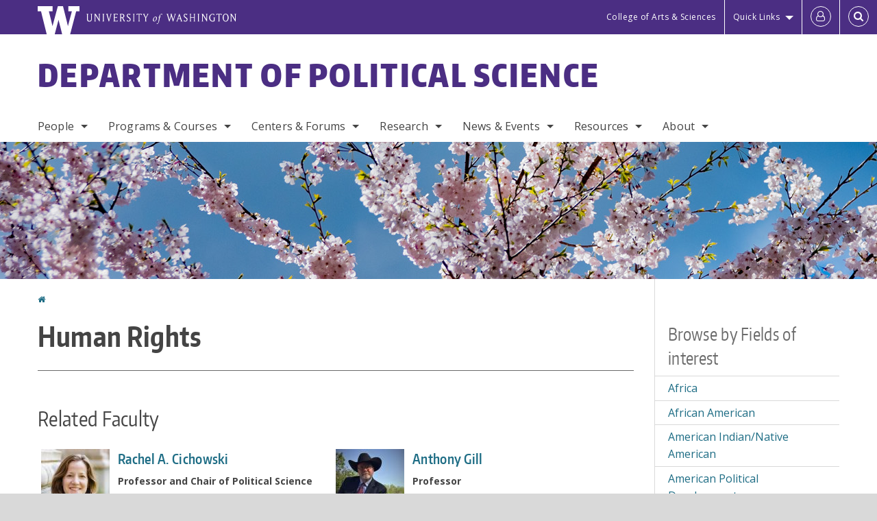

--- FILE ---
content_type: text/html; charset=UTF-8
request_url: https://www.polisci.washington.edu/fields/human-rights
body_size: 70866
content:
<!DOCTYPE html>
<html lang="en" dir="ltr">
  <head>
    <meta charset="utf-8" />
<script async src="https://www.googletagmanager.com/gtag/js?id=UA-25223004-20"></script>
<script>window.dataLayer = window.dataLayer || [];function gtag(){dataLayer.push(arguments)};gtag("js", new Date());gtag("set", "developer_id.dMDhkMT", true);gtag("config", "UA-25223004-20", {"groups":"default","anonymize_ip":true,"page_placeholder":"PLACEHOLDER_page_path","allow_ad_personalization_signals":false});gtag("config", "G-QEJR32NEV3", {"groups":"default","page_placeholder":"PLACEHOLDER_page_location","allow_ad_personalization_signals":false});gtag("config", "G-SHNBKYT066", {"groups":"default","page_placeholder":"PLACEHOLDER_page_location","allow_ad_personalization_signals":false});</script>
<link rel="canonical" href="https://www.polisci.washington.edu/fields/human-rights" />
<meta name="Generator" content="Drupal 10 (https://www.drupal.org)" />
<meta name="MobileOptimized" content="width" />
<meta name="HandheldFriendly" content="true" />
<meta name="viewport" content="width=device-width, initial-scale=1.0" />
<meta content="ie=edge, chrome=1" http-equiv="x-ua-compatible" />
<meta http-equiv="ImageToolbar" content="false" />
<link rel="icon" href="/themes/custom/uwflorin_foundation/favicon.ico" type="image/vnd.microsoft.icon" />
<script>window.a2a_config=window.a2a_config||{};a2a_config.callbacks=[];a2a_config.overlays=[];a2a_config.templates={};a2a_config.no_3p = 1;</script>

    <title>Human Rights | Department of Political Science | University of Washington</title>
    <link rel="stylesheet" media="all" href="/sites/polisci/files/css/css_kIko2Rrpu0OdJ9dYiq6--E3SvRildr531ZhmIIxpycQ.css?delta=0&amp;language=en&amp;theme=uwflorin_foundation&amp;include=eJw1jEsOwzAIBS-EzJEqHHBqFUNl43xu36hKNqOZxXvEHE52It2SSncLWEjFmDo-kuItTWBx9Z79QJZCUwPkCK32Qe7zS5ruhHGOkIaZhsDcyzWq9io-r6uobriqZ1LYquwD_0zNear8ACIlONQ" />
<link rel="stylesheet" media="all" href="/sites/polisci/files/css/css_OkoBididIolJkSGDv-2W37nUqV8fViBJkJ3FmXknQMU.css?delta=1&amp;language=en&amp;theme=uwflorin_foundation&amp;include=eJw1jEsOwzAIBS-EzJEqHHBqFUNl43xu36hKNqOZxXvEHE52It2SSncLWEjFmDo-kuItTWBx9Z79QJZCUwPkCK32Qe7zS5ruhHGOkIaZhsDcyzWq9io-r6uobriqZ1LYquwD_0zNear8ACIlONQ" />
<link rel="stylesheet" media="print" href="/sites/polisci/files/css/css_Xe7_gdK82JP8OsHihvnz_2Ja8AqB97Uqe7Cnc8Mx3rg.css?delta=2&amp;language=en&amp;theme=uwflorin_foundation&amp;include=eJw1jEsOwzAIBS-EzJEqHHBqFUNl43xu36hKNqOZxXvEHE52It2SSncLWEjFmDo-kuItTWBx9Z79QJZCUwPkCK32Qe7zS5ruhHGOkIaZhsDcyzWq9io-r6uobriqZ1LYquwD_0zNear8ACIlONQ" />
<link rel="stylesheet" media="all" href="/sites/polisci/files/css/css_MYlC5EVx90DUdZ7Tmy3kReHL5WrU50PCjfTXkA-2QqQ.css?delta=3&amp;language=en&amp;theme=uwflorin_foundation&amp;include=eJw1jEsOwzAIBS-EzJEqHHBqFUNl43xu36hKNqOZxXvEHE52It2SSncLWEjFmDo-kuItTWBx9Z79QJZCUwPkCK32Qe7zS5ruhHGOkIaZhsDcyzWq9io-r6uobriqZ1LYquwD_0zNear8ACIlONQ" />

    <script src="/core/assets/vendor/modernizr/modernizr.min.js?v=3.11.7"></script>

    <script type="application/ld+json">
      {
        "@context" : "https://schema.org",
        "@type" : "WebSite",
        "name" : "Department of Political Science",
        "url" : "https://www.polisci.washington.edu/"
      }
    </script>
  </head>
  <body class="lang-en section-fields header-size-large header-align-left heading-font-encodesans body-font-opensans color-blue accent-lightgold polisci hide-text-formats front-no-max-width path-taxonomy">
  <a href="#main-content" class="visually-hidden focusable skip-link">
    Skip to main content
  </a>
  
    <div class="dialog-off-canvas-main-canvas" data-off-canvas-main-canvas>
    
<div class="off-canvas-wrap" data-offcanvas>
  <div class="inner-wrap page ">
    <aside class="left-off-canvas-menu" role="complementary">
      
    </aside>

    <aside class="right-off-canvas-menu" role="complementary">
      
    </aside>

      
      <header class="l-header" role="banner" aria-label="Site header">

        <section id="uw-bar" role="complementary" aria-label="University of Washington links">
          <div class="row">
            <div class="column">
              <a href="https://www.washington.edu" class="uw-link">
              <div class="w-logo"><svg id="W_Logo" data-name="W Logo" xmlns="http://www.w3.org/2000/svg" viewBox="0 0 120.29 80.88" aria-labelledby="W_Title" role="img"><title id="W_Title">Washington</title><path d="M88.27,0V14.58H98.52L87.08,57.19,72.87,0H58.06L42.68,57.19,32.15,14.58H42.82V0H0V14.58H9.49s16.36,65.51,16.57,66.3H49L60,39.17c6.83,27.31,6.49,25.58,10.43,41.72h23c0.2-.78,17.43-66.3,17.43-66.3h9.41V0h-32Z" fill="#fff"/></svg></div>
              <div class="university-wordmark show-for-medium-up"><svg id="UW" data-name="University of Washington" xmlns="http://www.w3.org/2000/svg" viewBox="0 0 207.59 13.98" aria-labelledby="UW_Title" role="img"><title id="UW_Title">University of Washington</title><path d="M202.28,10.91V3.2l5.35,8.6h0.53V2.4L209,1.51h-2.69l0.89,0.89V8.94l-4.64-7.43h-2.13l0.87,0.89v8.52l-0.87.89h2.69Zm-8,.33c-2.06,0-2.77-2.46-2.77-4.59s0.72-4.59,2.77-4.59,2.79,2.46,2.79,4.59-0.72,4.59-2.79,4.59M190.2,6.66c0,2.62,1.48,5.37,4.12,5.37s4.13-2.76,4.13-5.37S197,1.28,194.32,1.28,190.2,4,190.2,6.66M185.55,11V2.28h2l1.1,1.1V1.51h-7.24V3.38l1.12-1.1h1.94V11l-0.8.82h2.76Zm-7.62-3.86v3.31a2.22,2.22,0,0,1-1.69.73c-2.28,0-3.44-2.3-3.44-4.52s1.45-4.52,3.44-4.52a1.57,1.57,0,0,1,1.26.49l1.13,1.12V2a4.6,4.6,0,0,0-2.39-.59,5,5,0,0,0-4.78,5.29c0,2.72,2,5.29,4.78,5.29a4.49,4.49,0,0,0,2.83-.75V7.13l0.8-.82h-2.76Zm-15.26,3.79V3.2l5.42,8.61h0.46V2.4l0.89-.89h-2.69l0.89,0.89V8.94L163,1.51h-2.13l0.87,0.89v8.52l-0.87.89h2.69Zm-7.38-9.4,0.82,0.82V11l-0.82.82h2.77L157.23,11V2.33l0.82-.82h-2.77Zm-9.14,5.13h4.33V11l-0.82.82h2.78L151.6,11V2.33l0.82-.82h-2.78l0.82,0.82V5.87h-4.33V2.33L147,1.51H144.2L145,2.33V11l-0.8.82H147L146.14,11V6.64Zm-4.64,2.3a2.28,2.28,0,0,0-1-2l-2.09-1.52a2.43,2.43,0,0,1-1.14-1.76,1.45,1.45,0,0,1,1.48-1.46,5.94,5.94,0,0,1,.66.12l0.91,1,1-1.43-2-.38a1.63,1.63,0,0,0-.49-0.05A2.59,2.59,0,0,0,136.17,4a3,3,0,0,0,1.33,2.36l2.11,1.52a1.75,1.75,0,0,1,.73,1.5,1.7,1.7,0,0,1-1.71,1.82,1.73,1.73,0,0,1-.72-0.14l-1-1.15-0.89,1.61,2,0.38a3.5,3.5,0,0,0,.61.07,3,3,0,0,0,2.86-3M130,3.8l1.41,4.26h-2.88ZM127.5,11l0.75-2.18h3.4L132.37,11l-0.8.8h2.91L133.66,11l-3.21-9.46h-0.52L126.66,11l-0.84.84h2.48Zm-10.95.8,2.36-7.45,2.29,7.45h0.52l3-9.47,0.84-.82h-2.48l0.8,0.8-2.18,7.12-2.11-7.12,0.8-.8h-2.91l0.82,0.82L118.49,3l-2,6.42-2.11-7.12,0.8-.8h-2.91l0.84,0.82L116,11.8h0.52ZM101.3,5.63L100.9,6l0,0.14h1.2c-0.19,1.31-.36,2.44-0.64,4.26-0.39,2.71-.72,3.67-1,3.9a0.53,0.53,0,0,1-.36.13,2,2,0,0,1-.64-0.22,0.34,0.34,0,0,0-.41.1,0.88,0.88,0,0,0-.25.49,0.58,0.58,0,0,0,.62.43,2.44,2.44,0,0,0,1.59-1c0.49-.61,1.16-2,1.72-5.29,0.1-.61.22-1.22,0.46-2.81L104.74,6l0.32-.38h-1.71c0.43-2.68.8-3.49,1.42-3.49a1.57,1.57,0,0,1,1.12.48,0.29,0.29,0,0,0,.41,0,0.86,0.86,0,0,0,.29-0.54,0.79,0.79,0,0,0-.87-0.61,3.22,3.22,0,0,0-2.33,1.22,6.55,6.55,0,0,0-1.15,3H101.3Zm-6.52,3.8c0-2.15,1.09-3.31,1.54-3.49a1.35,1.35,0,0,1,.48-0.12c0.72,0,1.14.55,1.14,1.67,0,1.88-1,3.59-1.57,3.8a1.43,1.43,0,0,1-.45.1c-0.81,0-1.15-.87-1.15-2m2.48-4.15a3.45,3.45,0,0,0-1.57.52,4.54,4.54,0,0,0-2.09,4,1.89,1.89,0,0,0,1.83,2.15,3.73,3.73,0,0,0,2.16-1A5.2,5.2,0,0,0,99.11,7.3a1.78,1.78,0,0,0-1.86-2m-16.8-3L83.05,7v4l-0.82.82H85L84.19,11V7l2.65-4.68,0.86-.84H85.15l0.8,0.8L83.78,6.17,81.73,2.31l0.8-.8H79.61ZM75,11V2.28h2l1.1,1.1V1.51H70.84V3.38L72,2.28h1.94V11l-0.8.82h2.76ZM65.69,1.51l0.82,0.82V11l-0.82.82h2.78L67.64,11V2.33l0.82-.82H65.69Zm-3,7.43a2.28,2.28,0,0,0-1-2L59.65,5.45a2.42,2.42,0,0,1-1.13-1.76A1.45,1.45,0,0,1,60,2.23a5.89,5.89,0,0,1,.66.12l0.91,1,1-1.43-2-.38A1.61,1.61,0,0,0,60,1.46,2.59,2.59,0,0,0,57.38,4a3,3,0,0,0,1.33,2.36l2.11,1.52a1.75,1.75,0,0,1,.73,1.5,1.7,1.7,0,0,1-1.71,1.82A1.72,1.72,0,0,1,59.13,11l-1-1.15-0.89,1.61,2,0.38a3.5,3.5,0,0,0,.61.07,3,3,0,0,0,2.86-3M49.48,2.28h1.26a2,2,0,0,1,2,2.06,1.93,1.93,0,0,1-2,1.9H49.48v-4Zm0,8.71V7H51l2.49,4.8h1.71L54.43,11l-2.3-4.22a2.7,2.7,0,0,0,1.94-2.41,3.08,3.08,0,0,0-3.33-2.84H47.54l0.8,0.82V11l-0.8.82H50.3Zm-4.62.82V9.92L43.76,11H40.63V6.71H43l0.82,0.82V5.12L43,5.94H40.63V2.28h3.12l1.1,1.1V1.51H38.7l0.8,0.82V11l-0.8.82h6.16ZM31.51,1.51H28.59l0.84,0.82,2.9,9.47h0.52l3-9.47,0.84-.82H34.19L35,2.31,32.82,9.43,30.7,2.31Zm-8,0,0.82,0.82V11l-0.82.82h2.77L25.47,11V2.33l0.82-.82H23.51Zm-9.58,9.4V3.2l5.52,8.6h0.36V2.4l0.89-.89H18L18.91,2.4V8.94L14.27,1.51H12.14L13,2.4v8.52l-0.87.89h2.69ZM2.35,9a3.07,3.07,0,0,0,3.19,3A3.21,3.21,0,0,0,8.87,9V2.4l0.87-.89H7.06L7.95,2.4V9a2.11,2.11,0,0,1-2.13,2.13A2.21,2.21,0,0,1,3.55,9V2.4l0.89-.89h-3L2.35,2.4V9Z" transform="translate(-1.46 -1.28)" fill="#fff"/></svg></div>
              </a>
            </div>
          </div>
          <div class="right-buttons">
            <a href="https://artsci.washington.edu" class="artsci-link show-for-medium-up">College of Arts &amp; Sciences</a>
                                  
        <h2 class="block-title visually-hidden" id="block-quicklinks-menu">Quick links</h2>
  <button href="#" data-dropdown="quick-links-menu-links" data-options="is_hover:true" aria-controls="quick-links-menu-links" aria-expanded="false" aria-haspopup="true" class="header-dropdown-button show-for-large-up">Quick Links</button>
        
              <ul region="quick_links" class="f-dropdown show-for-large-up" role="menu" data-dropdown-content="" aria-hidden="true" id="quick-links-menu-links">
              <li>
        <a href="/support-us" title="" tabindex="-1" data-drupal-link-system-path="node/4940">Make a Gift</a>
              </li>
          <li>
        <a href="https://uw.edu/directory" title="" tabindex="-1">Directories</a>
              </li>
          <li>
        <a href="https://uw.edu/maps" title="" tabindex="-1">Maps</a>
              </li>
          <li>
        <a href="https://my.uw.edu" title="" tabindex="-1">MyUW</a>
              </li>
        </ul>
  


  
  
                                                          
        <h2 class="block-title visually-hidden" id="block-uwflorin-foundation-account-menu-menu">User account menu</h2>
      <div id="block-samlauthstatus" class="block-samlauthstatus block">
      <a href="/saml/login?destination=/fields/human-rights" title="UWNetID Login" class="samlauth-login-link" aria-label="Log in">
        <span class="fa fa-user-o fa-fw" aria-hidden="true" />
      </a>
    </div>
  
  
                                              <div class="header-button">
  <a href="#" aria-controls="search-field" aria-expanded="false" id="search-toggle">Search</a>
  <div id="search-field" role="search" aria-hidden="true">
    <section class="flexible-google-cse-search-form block-flexiblegooglecustomsearchblock block" data-drupal-selector="flexible-google-cse-search-form" id="block-flexiblegooglecustomsearchblock">

                  
        <h2  class="block-title visually-hidden"></h2>
      

      
                  <form region="search" action="/search/google/" method="get" id="flexible-google-cse-search-form" accept-charset="UTF-8">
  <div class="js-form-item form-item js-form-type-textfield form-item-key-word js-form-item-key-word">
      <label for="edit-key-word">Search</label>
        <input placeholder="" data-drupal-selector="edit-key-word" type="text" id="edit-key-word" name="key-word" value="" size="15" maxlength="128" class="form-text" />

        </div>
<input data-drupal-selector="edit-searchbutton" type="submit" id="edit-searchbutton" value="Search" class="button js-form-submit form-submit" />

</form>

        
        
    </section>
  </div>
</div>
  
                                  </div>
        </section>

        
                  <div class="l-header-region row small-collapse">
            <div class="large-12 columns">
                    <div>
        
              
  <h2 class="block-title visually-hidden" id="block-uwflorin-foundation-main-menu-menu">Main menu</h2>
  

        

  <div class="contain-to-grid">
    <nav class="top-bar" data-topbar data-options="mobile_show_parent_link:true" role="navigation" aria-label="Main menu">
      <ul class="title-area">
        <li class="name">
          <h1 id="site-name"><a href="/" title="Department of Political Science Home">Department of Political Science</a></h1>
        </li>
        <li class="toggle-topbar menu-icon">
          <a href="#"><span>Menu</span></a>
        </li>
      </ul>
      <section class="top-bar-section">
                <ul  region="header" class="menu nav-bar main-nav" id="main-menu">
                                                                        <li class="has-dropdown first">
        <a href="/people" title="" data-drupal-link-system-path="people">People</a>
                                          <ul  region="header" class="menu nav-bar main-nav dropdown" id="main-menu">
                                                                          <li class="leaf first">
        <a href="/people/faculty" title="" data-drupal-link-system-path="people/faculty">Faculty</a>
              </li>
                                                        <li class="leaf">
        <a href="/adjunct-affiliate-faculty" data-drupal-link-system-path="node/4972">Adjuncts &amp; Affiliates</a>
              </li>
                                                        <li class="leaf">
        <a href="/people/staff" title="" data-drupal-link-system-path="people/staff">Staff</a>
              </li>
                                                        <li class="leaf">
        <a href="/people/graduate-student" title="" data-drupal-link-system-path="people/graduate-student">Graduate Students</a>
              </li>
                                                        <li class="has-dropdown">
        <a href="/alumni-news" title="" data-drupal-link-system-path="node/4948">Alumni</a>
                                          <ul  region="header" class="menu nav-bar main-nav dropdown" id="main-menu">
                                                                          <li class="leaf first">
        <a href="/alumni-news" title="" data-drupal-link-system-path="node/4948">Alumni News</a>
              </li>
                                                        <li class="leaf">
        <a href="/phd-placement-record" title="" data-drupal-link-system-path="node/4997">Ph.D. Placement Record</a>
              </li>
                                                        <li class="leaf">
        <a href="/alumni-update" data-drupal-link-system-path="webform/alumni_update">Where are you?</a>
              </li>
                                                                      <li class="leaf last">
        <a href="/alumni-updates" data-drupal-link-system-path="node/5015">Alumni Updates</a>
              </li>
      </ul>
  
              </li>
                                                                      <li class="leaf last">
        <a href="/hire-uw-phd" data-drupal-link-system-path="node/4975">Hire a UW Ph.D.</a>
              </li>
      </ul>
  
              </li>
                                                        <li class="has-dropdown">
        <a href="/programs-courses" title="" data-drupal-link-system-path="node/4938">Programs &amp; Courses</a>
                                          <ul  region="header" class="menu nav-bar main-nav dropdown" id="main-menu">
                                                                          <li class="has-dropdown first">
        <a href="/undergraduate-programs" title="" data-drupal-link-system-path="node/4942">Undergraduate</a>
                                          <ul  region="header" class="menu nav-bar main-nav dropdown" id="main-menu">
                                                                          <li class="leaf first">
        <a href="/what-political-science" data-drupal-link-system-path="node/5002">What is Political Science?</a>
              </li>
                                                        <li class="leaf">
        <a href="/advising" title="" data-drupal-link-system-path="node/4946">Advising</a>
              </li>
                                                        <li class="leaf">
        <a href="/major-minor" data-drupal-link-system-path="node/5018">Major &amp; Minor</a>
              </li>
                                                        <li class="leaf">
        <a href="/honors-program-political-science" data-drupal-link-system-path="node/4974">Honors</a>
              </li>
                                                        <li class="leaf">
        <a href="/internships" title="" data-drupal-link-system-path="node/4958">Internships</a>
              </li>
                                                        <li class="leaf">
        <a href="/research-and-independent-study" data-drupal-link-system-path="node/4999">Research &amp; Independent Study</a>
              </li>
                                                        <li class="leaf">
        <a href="/transfer-students" data-drupal-link-system-path="node/4998">Transfer Students</a>
              </li>
                                                                      <li class="leaf last">
        <a href="/undergraduate-resources" title="" data-drupal-link-system-path="node/5017">Resources</a>
              </li>
      </ul>
  
              </li>
                                                        <li class="has-dropdown">
        <a href="/phd-program" data-drupal-link-system-path="node/4943">Graduate</a>
                                          <ul  region="header" class="menu nav-bar main-nav dropdown" id="main-menu">
                                                                          <li class="leaf first">
        <a href="/phd-program" title="" data-drupal-link-system-path="node/4943">Program Overview</a>
              </li>
                                                        <li class="leaf">
        <a href="/phd-placement-record" data-drupal-link-system-path="node/4997">Placement Record</a>
              </li>
                                                        <li class="leaf">
        <a href="/phd-admissions" data-drupal-link-system-path="node/4962">Admissions</a>
              </li>
                                                        <li class="leaf">
        <a href="/phd-courses" data-drupal-link-system-path="node/4963">Courses</a>
              </li>
                                                        <li class="leaf">
        <a href="/phd-funding" data-drupal-link-system-path="node/4965">Funding</a>
              </li>
                                                        <li class="leaf">
        <a href="/phd-program-requirements" data-drupal-link-system-path="node/4964">Requirements</a>
              </li>
                                                        <li class="leaf">
        <a href="/office-policies-and-procedures" data-drupal-link-system-path="node/4967">Office Policies</a>
              </li>
                                                        <li class="leaf">
        <a href="/phd-student-guide" data-drupal-link-system-path="node/4966">Student Guide</a>
              </li>
                                                        <li class="leaf">
        <a href="/phd-student-ta-resources" data-drupal-link-system-path="node/4957">Resources</a>
              </li>
                                                                      <li class="leaf last">
        <a href="/information-prospective-visiting-faculty-exchange-phd-students-and-advanced-phd-students" data-drupal-link-system-path="node/4976">Visiting Students</a>
              </li>
      </ul>
  
              </li>
                                                        <li class="has-dropdown">
        <a href="/course-information" data-drupal-link-system-path="node/5007">Courses</a>
                                          <ul  region="header" class="menu nav-bar main-nav dropdown" id="main-menu">
                                                                          <li class="leaf first">
        <a href="/courses" title="" data-drupal-link-system-path="courses">Upcoming Courses</a>
              </li>
                                                        <li class="leaf">
        <a href="/projected-undergraduate-courses" data-drupal-link-system-path="node/5008">Projected Courses</a>
              </li>
                                                        <li class="leaf">
        <a href="/international-security-and-political-economy-option-courses" data-drupal-link-system-path="node/5010">International Security and Political Economy Option Courses</a>
              </li>
                                                        <li class="leaf">
        <a href="/arts-humanities-courses" data-drupal-link-system-path="node/5011">Arts &amp; Humanities Courses</a>
              </li>
                                                                      <li class="leaf last">
        <a href="/natural-science-courses" data-drupal-link-system-path="node/5012">Natural Sciences Courses</a>
              </li>
      </ul>
  
              </li>
                                                        <li class="leaf">
        <a href="/study-abroad" data-drupal-link-system-path="node/5001">Study Abroad</a>
              </li>
                                                        <li class="leaf">
        <a href="/organizations-students" data-drupal-link-system-path="node/4970">Organizations for Students</a>
              </li>
                                                                      <li class="leaf last">
        <a href="/scholarships" data-drupal-link-system-path="node/7413">Undergraduate Scholarships</a>
              </li>
      </ul>
  
              </li>
                                                        <li class="has-dropdown">
        <a href="/centers-forums" data-drupal-link-system-path="node/4953">Centers &amp; Forums</a>
                                          <ul  region="header" class="menu nav-bar main-nav dropdown" id="main-menu">
                                                                          <li class="leaf first">
        <a href="/centers-forums" title="" data-drupal-link-system-path="node/4953">Centers &amp; Forums Overview</a>
              </li>
                                                                      <li class="leaf last">
        <a href="/related-programs-and-centers" data-drupal-link-system-path="node/4959">Related Programs &amp; Centers</a>
              </li>
      </ul>
  
              </li>
                                                        <li class="has-dropdown">
        <a href="/research" data-drupal-link-system-path="node/4952">Research</a>
                                          <ul  region="header" class="menu nav-bar main-nav dropdown" id="main-menu">
                                                                          <li class="leaf first">
        <a href="/research/publications" title="" data-drupal-link-system-path="taxonomy/term/41">Publications</a>
              </li>
                                                        <li class="leaf">
        <a href="/research/dissertations" title="" data-drupal-link-system-path="taxonomy/term/48">Dissertations</a>
              </li>
                                                        <li class="leaf">
        <a href="/research/undergraduate" aria-label="Undergraduate Research" data-drupal-link-system-path="taxonomy/term/44">Undergraduate</a>
              </li>
                                                        <li class="leaf">
        <a href="/research-seminars" data-drupal-link-system-path="node/5043">Seminars</a>
              </li>
                                                                      <li class="leaf last">
        <a href="/research/fields" data-drupal-link-system-path="research/fields">Fields of Interest</a>
              </li>
      </ul>
  
              </li>
                                                        <li class="has-dropdown">
        <a href="/news" title="" data-drupal-link-system-path="news">News &amp; Events</a>
                                          <ul  region="header" class="menu nav-bar main-nav dropdown" id="main-menu">
                                                                          <li class="leaf first">
        <a href="/news/recent" data-drupal-link-system-path="news/recent">Recent News</a>
              </li>
                                                        <li class="leaf">
        <a href="/news/advising" data-drupal-link-system-path="node/7415">Advising News</a>
              </li>
                                                        <li class="has-dropdown">
        <a href="/honors-awards" title="" data-drupal-link-system-path="node/5004">Honors &amp; Awards</a>
                                          <ul  region="header" class="menu nav-bar main-nav dropdown" id="main-menu">
                                                                          <li class="leaf first">
        <a href="/awards-recognitions" data-drupal-link-system-path="node/5005">Awards &amp; Recognitions</a>
              </li>
                                                        <li class="leaf">
        <a href="/department-awards-students" data-drupal-link-system-path="node/5006">Department Student Awards</a>
              </li>
                                                                      <li class="leaf last">
        <a href="/people/distinguished-alumni" data-drupal-link-system-path="node/7417">Distinguished Alumni Awards</a>
              </li>
      </ul>
  
              </li>
                                                        <li class="has-dropdown">
        <a href="/news/spring-2025-newsletter" data-drupal-link-system-path="node/7603">Newsletter</a>
                                          <ul  region="header" class="menu nav-bar main-nav dropdown" id="main-menu">
                                                                          <li class="leaf first">
        <a href="/news/autumn-2025-newsletter" data-drupal-link-system-path="node/7646">Current Newsletter</a>
              </li>
                                                                      <li class="leaf last">
        <a href="/newsletter-archive" data-drupal-link-system-path="node/7416">Newsletter Archive</a>
              </li>
      </ul>
  
              </li>
                                                        <li class="has-dropdown">
        <a href="/calendar" title="" data-drupal-link-system-path="calendar">Upcoming Events</a>
                                          <ul  region="header" class="menu nav-bar main-nav dropdown" id="main-menu">
                                                                          <li class="leaf first">
        <a href="/calendar" data-drupal-link-system-path="calendar">All Events</a>
              </li>
                                                        <li class="leaf">
        <a href="/calendar?trumbaEmbed=headinglevel%3D2%26template%3D%26filter1%3D_410449_%26-index%26filterfield1%3D30073" data-drupal-link-query="{&quot;trumbaEmbed&quot;:&quot;headinglevel=2\u0026template=\u0026filter1=_410449_\u0026-index\u0026filterfield1=30073&quot;}" data-drupal-link-system-path="calendar">Lectures &amp; Seminars</a>
              </li>
                                                        <li class="leaf">
        <a href="/center-environmental-politics" data-drupal-link-system-path="node/5062">Center for Environmental Politics Events</a>
              </li>
                                                        <li class="leaf">
        <a href="https://sites.uw.edu/uwpoliticaleconomy/">Political Economy Forum</a>
              </li>
                                                        <li class="leaf">
        <a href="/uw-colloquium-political-theory" data-drupal-link-system-path="node/7624">Political Theory Colloquium</a>
              </li>
                                                        <li class="leaf">
        <a href="/severyns-ravenholt-seminar-comparative-politics" data-drupal-link-system-path="node/5061">Severyns Ravenholt Seminar in Comparative Politics</a>
              </li>
                                                                      <li class="leaf last">
        <a href="/university-washington-international-security-colloquium" data-drupal-link-system-path="node/5063">UWISC: International Security Colloquium</a>
              </li>
      </ul>
  
              </li>
                                                        <li class="leaf">
        <a href="/calendar" data-drupal-link-system-path="calendar">Calendar</a>
              </li>
                                                                      <li class="leaf last">
        <a href="/political-science-convocation-2026" data-drupal-link-system-path="node/5060">Convocation</a>
              </li>
      </ul>
  
              </li>
                                                        <li class="has-dropdown">
        <a href="/resources" data-drupal-link-system-path="node/4939">Resources</a>
                                          <ul  region="header" class="menu nav-bar main-nav dropdown" id="main-menu">
                                                                          <li class="leaf first">
        <a href="/health-safety-and-support" data-drupal-link-system-path="node/5053">Health, Safety &amp; Support</a>
              </li>
                                                        <li class="leaf">
        <a href="/advising" data-drupal-link-system-path="node/4946">Advising</a>
              </li>
                                                        <li class="leaf">
        <a href="/undergraduate-resources" aria-label="Undergraduate Resources" data-drupal-link-system-path="node/5017">Undergraduate</a>
              </li>
                                                        <li class="leaf">
        <a href="/administrative-forms" data-drupal-link-system-path="node/4955">Administrative Forms</a>
              </li>
                                                        <li class="leaf">
        <a href="/political-science-conference-rooms" data-drupal-link-system-path="node/5022">Conference Rooms</a>
              </li>
                                                        <li class="leaf">
        <a href="/phd-student-ta-resources" title="" data-drupal-link-system-path="node/4957">Grad Students &amp; TAs</a>
              </li>
                                                        <li class="leaf">
        <a href="https://depts.washington.edu/psteach/" title="">Teaching</a>
              </li>
                                                        <li class="leaf">
        <a href="/technology-political-science" data-drupal-link-system-path="node/4956">Technology</a>
              </li>
                                                                      <li class="leaf last">
        <a href="/information-prospective-visiting-faculty-exchange-phd-students-and-advanced-phd-students" title="" data-drupal-link-system-path="node/4976">Visiting Scholars &amp; Students</a>
              </li>
      </ul>
  
              </li>
                                                                      <li class="has-dropdown last">
        <a href="/welcome-department-political-science" data-drupal-link-system-path="node/4937">About</a>
                                          <ul  region="header" class="menu nav-bar main-nav dropdown" id="main-menu">
                                                                          <li class="leaf first">
        <a href="/welcome-department-political-science" title="" data-drupal-link-system-path="node/4937">Welcome</a>
              </li>
                                                        <li class="leaf">
        <a href="/stay-connected" data-drupal-link-system-path="node/4941">Stay Connected</a>
              </li>
                                                        <li class="leaf">
        <a href="/support-us" data-drupal-link-system-path="node/4940">Support Us</a>
              </li>
                                                        <li class="leaf">
        <a href="/contact" data-drupal-link-system-path="node/4951">Contact Us</a>
              </li>
                                                                      <li class="leaf last">
        <a href="/faculty-meetings" data-drupal-link-system-path="node/5064">Faculty Meetings</a>
              </li>
      </ul>
  
              </li>
      </ul>
  
                  
              <ul id="secondary-menu" class="f-dropdown hide-for-large-up" role="menu" data-dropdown-content="" aria-hidden="true">
              <li>
        <a href="/support-us" title="" tabindex="-1" data-drupal-link-system-path="node/4940">Make a Gift</a>
              </li>
          <li>
        <a href="https://uw.edu/directory" title="" tabindex="-1">Directories</a>
              </li>
          <li>
        <a href="https://uw.edu/maps" title="" tabindex="-1">Maps</a>
              </li>
          <li>
        <a href="https://my.uw.edu" title="" tabindex="-1">MyUW</a>
              </li>
        </ul>
  


                      </section>
    </nav>
  </div>


  
  
      </div>
  
            </div>
          </div>
        
        <!-- Configurable background image for banner -->
                  <div class="banner-image" style="background-image: url('/sites/polisci/files/polisci_internal.jpg')"></div>
        
      </header>

      <div class="row">
                              </div>

      
      
      <main id="main" class="row l-main" role="main">
        <div class="large-9 main columns">
                    <a id="main-content"></a>
                    <section>
                                <div>
        <div data-drupal-messages-fallback class="hidden"></div>
<section id="block-uwflorin-foundation-breadcrumbs" class="block-uwflorin-foundation-breadcrumbs block">
  
  
    

  
            <nav role="navigation" aria-labelledby="system-breadcrumb">
    <h2 id="system-breadcrumb" class="visually-hidden">You are here</h2>
    <ul class="breadcrumbs">
          <li>
                  <a href="/">Home</a>
              </li>
        </ul>
  </nav>

    
    
  </section>
<section id="block-uwflorin-foundation-page-title" class="block-uwflorin-foundation-page-title block">
  
  
    

  
          
  <h1><div class="field-wrapper field field-taxonomy-term--name field-name-name field-type-string field-label-hidden">
    <div class="field-items">
          <div class="field-item">Human Rights</div>
      </div>
</div>
</h1>


    
    
  </section>
<section id="block-uwflorin-foundation-content" class="block-uwflorin-foundation-content block">
  
  
    

  
          <div>
  
    
  <div class="views-element-container"><div class="photo-directory clearfix view view-eva view-people view-id-people view-display-id-term_faculty js-view-dom-id-c3263194de3f840ec6430a36b3997d89a4af2dfaf07ebde612538ca2d113a87f">
  
    

      <header>
      <h2>Related Faculty</h2>
    </header>
  
  

  <div class="column">
  
  <ul class="medium-block-grid-2">

          <li class="contextual-region">
<div class="views-field views-field-field-profile-image"><div class="field-content"><a href="https://www.polisci.washington.edu/people/rachel-cichowski"><article>
  
      <div class="field-wrapper field field-media--field-media-image field-name-field-media-image field-type-image field-label-hidden">
    <div class="field-items">
          <div class="field-item">  <img loading="lazy" src="/sites/polisci/files/styles/portrait_small/public/photos/rachel_cichowski.jpg?h=227f4d65&amp;itok=A9MiUAQN" width="100" height="125" alt="Rachel A. Cichowski" />


</div>
      </div>
</div>

  </article>
</a></div></div>
<div class="details">
<div class="views-field views-field-title"><h3 class="field-content heading4"><a href="/people/rachel-cichowski" hreflang="und">Rachel A. Cichowski</a></h3></div><div class="views-field views-field-field-job-title"><strong class="field-content">Professor and Chair of Political Science</strong></div></div>
</li>
          <li class="contextual-region">
<div class="views-field views-field-field-profile-image"><div class="field-content"><a href="https://www.polisci.washington.edu/people/anthony-gill"><article>
  
      <div class="field-wrapper field field-media--field-media-image field-name-field-media-image field-type-image field-label-hidden">
    <div class="field-items">
          <div class="field-item">  <img loading="lazy" src="/sites/polisci/files/styles/portrait_small/public/photos/aier_porch.jpg?h=626ced00&amp;itok=AlIfHeVq" width="100" height="125" alt="Prof. Anthony Gill" title="Prof. Anthony Gill" />


</div>
      </div>
</div>

  </article>
</a></div></div>
<div class="details">
<div class="views-field views-field-title"><h3 class="field-content heading4"><a href="/people/anthony-gill" hreflang="und">Anthony Gill</a></h3></div><div class="views-field views-field-field-job-title"><strong class="field-content">Professor</strong></div></div>
</li>
          <li class="contextual-region">
<div class="views-field views-field-field-profile-image"><div class="field-content"><a href="https://www.polisci.washington.edu/people/gabriella-levy"><article>
  
      <div class="field-wrapper field field-media--field-media-image field-name-field-media-image field-type-image field-label-hidden">
    <div class="field-items">
          <div class="field-item">  <img loading="lazy" src="/sites/polisci/files/styles/portrait_small/public/profile-images/Levy_Headshot2.jpg?h=b8a626a4&amp;itok=hGWR8fBv" width="100" height="125" alt="Headshot" />


</div>
      </div>
</div>

  </article>
</a></div></div>
<div class="details">
<div class="views-field views-field-title"><h3 class="field-content heading4"><a href="/people/gabriella-levy" hreflang="und">Gabriella Levy</a></h3></div><div class="views-field views-field-field-job-title"><strong class="field-content">Assistant Professor</strong></div></div>
</li>
          <li class="contextual-region">
<div class="views-field views-field-field-profile-image"><div class="field-content"><a href="https://www.polisci.washington.edu/people/jamie-mayerfeld"><article>
  
      <div class="field-wrapper field field-media--field-media-image field-name-field-media-image field-type-image field-label-hidden">
    <div class="field-items">
          <div class="field-item">  <img loading="lazy" src="/sites/polisci/files/styles/portrait_small/public/photos/jamie-mayerfeld.jpg?h=a921b701&amp;itok=UxJZzZk0" width="100" height="125" alt="" />


</div>
      </div>
</div>

  </article>
</a></div></div>
<div class="details">
<div class="views-field views-field-title"><h3 class="field-content heading4"><a href="/people/jamie-mayerfeld" hreflang="und">Jamie Mayerfeld</a></h3></div><div class="views-field views-field-field-job-title"><strong class="field-content">Professor</strong></div></div>
</li>
          <li class="contextual-region">
<div class="views-field views-field-field-profile-image"><div class="field-content"><a href="https://www.polisci.washington.edu/people/geoffrey-pr-wallace"><article>
  
      <div class="field-wrapper field field-media--field-media-image field-name-field-media-image field-type-image field-label-hidden">
    <div class="field-items">
          <div class="field-item">  <img loading="lazy" src="/sites/polisci/files/styles/portrait_small/public/photos/geoff.sm_.2021-1.jpg?itok=Q_dxa6RR" width="100" height="125" alt="Professional Picture" />


</div>
      </div>
</div>

  </article>
</a></div></div>
<div class="details">
<div class="views-field views-field-title"><h3 class="field-content heading4"><a href="/people/geoffrey-pr-wallace" hreflang="und">Geoffrey P.R. Wallace</a></h3></div><div class="views-field views-field-field-job-title"><strong class="field-content">Professor</strong></div></div>
</li>
    
  </ul>

</div>

  
  

  
  

      <footer>
      <p><a href="/people?interests=255">View all people with tagged with this term</a></p>
    </footer>
  
  </div>
</div>
<div class="views-element-container"><div class="view view-eva view-news view-id-news view-display-id-term_latest js-view-dom-id-ba002445b1e2433d53ca1db70b652817fca896cc4855ea39718c70107b81c2f1">
  
    

      <header>
      <h2>Latest News</h2>
    </header>
  
  

  <div class="item-list">
  
  <ul>

          <li><span class="views-field views-field-field-formatted-title"><span class="field-content"><a href="https://www.polisci.washington.edu/news/2016/05/13/prof-jamie-mayerfeld-publishes-new-book-promise-human-rights-constitutional">Prof. Jamie Mayerfeld publishes new book: <em>The Promise of Human Rights: Constitutional Government, Democratic Legitimacy, and International Law</em></a></span></span> <span class="views-field views-field-created"><span class="field-content posted">(May 13, 2016)</span></span></li>
          <li><span class="views-field views-field-field-formatted-title"><span class="field-content"><a href="https://www.polisci.washington.edu/news/2014/06/19/prof-tony-gill-georgetown-universitys-center-religion-peace-world-affairs-blog">Prof. Tony Gill on Georgetown University's Center for Religion, Peace &amp; World Affairs' blog</a></span></span> <span class="views-field views-field-created"><span class="field-content posted">(June 19, 2014)</span></span></li>
    
  </ul>

</div>

  
  

  
  

      <footer>
      <p><a href="/news/archive?interests=255">View all news with tagged with this term</a></p>
    </footer>
  
  </div>
</div>
<div class="views-element-container"><div class="events-table view view-eva view-events-lists view-id-events_lists view-display-id-entity_view_upcoming_contextual js-view-dom-id-9dff658c54e6280c0dca94e938083a94c53164097fbfaeede488d6fe0422a80d">
  
    

  
  

  
  
  

  
  

  
  </div>
</div>
<div class="views-element-container"><div class="view view-eva view-research view-id-research view-display-id-term_list js-view-dom-id-16cfee8c2167b88cea9dedf8ed80cb4de76b98431b4994d094d74f12a917baa6">
  
    

      <header>
      <h2>Related Research</h2>
    </header>
  
  

  <div class="item-list">
  
  <ul>

          <li><div class="views-field views-field-field-citation"><div class="field-content"><a href="https://www.polisci.washington.edu/research/publications/polarization-shifting-borders-and-liquid-governance">Anja Mihr, Chiara Pierobon, "Polarization, Shifting Borders and Liquid Governance" Springer Cham</a></div></div></li>
          <li><div class="views-field views-field-field-citation"><div class="field-content"><a href="https://www.polisci.washington.edu/research/publications/ending-gender-based-violence-kyrgyzstan">Pierobon, Chiara. "Ending Gender-Based Violence in Kyrgyzstan: Reflections on the Spotlight&nbsp;Initiative"&nbsp;[with Aliia Maralbaeva] In: Mihr, A., Sorbello, P. and Weiffen, B. (eds.)&nbsp;Securitisation&nbsp;and Democracy in Eurasia. Springer: Cham,&nbsp;2023, pp. 201-215,&nbsp;https://doi.org/10.1007/978-3-031-16659-4_13.</a></div></div></li>
          <li><div class="views-field views-field-field-citation"><div class="field-content"><a href="https://www.polisci.washington.edu/research/publications/philip-randolph-radicalizing-rights-intersection-race-and-class">Michael McCann, “A. Philip Randolph: Radicalizing Rights at the Intersection of Race and Class,” in Melvin L. Rogers and Chip Turner, eds., <em>African American Political Thought: A Collected History</em>. Forthcoming, University of Chicago Press. 2020.</a></div></div></li>
          <li><div class="views-field views-field-field-citation"><div class="field-content"><a href="https://www.polisci.washington.edu/research/graduate/human-rights-and-international-law-ground-mining-indigenous-communities-and">Amanda Merritt Fulmer. 2020. "Human Rights and International Law from the Ground Up: Mining, Indigenous Communities, and the Community Consultation Movement in Latin America"</a></div></div></li>
          <li><div class="views-field views-field-field-citation"><div class="field-content"><a href="https://www.polisci.washington.edu/research/publications/evaluating-criminal-justice-approach-human-trafficking-taiwan">Goehrung, Ryan. (2021). "Evaluating the Criminal Justice Approach to Human Trafficking in Taiwan."&nbsp;&nbsp;<em>Journal of Human Trafficking,&nbsp;7(1): 53-68</em><em>.</em></a></div></div></li>
          <li><div class="views-field views-field-field-citation"><div class="field-content"><a href="https://www.polisci.washington.edu/research/publications/condemning-or-condoning-perpetrators-international-humanitarian-law-and">Wallace, Geoffrey P. R. “Condemning or Condoning the Perpetrators? International Humanitarian Law and Attitudes Toward Wartime Violence.”&nbsp;<em>Law &amp; Social Inquiry</em>, vol. 44, no. 1, 2019, pp. 192–226</a></div></div></li>
          <li><div class="views-field views-field-field-citation"><div class="field-content"><a href="https://www.polisci.washington.edu/research/publications/violence-non-violence-and-effects-international-human-rights-law">Lupu, Yonatan, and Geoffrey P.R. Wallace. 2019. “Violence, Non-violence, and the Effects of International Human Rights Law.” <em>American Journal of Political Science</em> 63(2): 411-426.</a></div></div></li>
          <li><div class="views-field views-field-field-citation"><div class="field-content"><a href="https://www.polisci.washington.edu/research/publications/reply-upholding-human-rights-our-shared-responsibility">Mayerfeld, Jamie. "Reply: Upholding Human Rights Is Our Shared Responsibility"&nbsp;<em>The Promise of Human Rights, Human Rights Review</em>, 2018, pp. 405-10.</a></div></div></li>
          <li><div class="views-field views-field-field-citation"><div class="field-content"><a href="https://www.polisci.washington.edu/research/publications/summary-why-constitutional-democracy-requires-international-human-rights-law">Mayerfeld, Jamie. "Summary: Why Constitutional Democracy Requires International Human Rights Law."&nbsp;<em>The Promise of Human Rights, Human Rights Review</em>. ch. 19, 2018, pp. 369-71.</a></div></div></li>
          <li><div class="views-field views-field-field-citation"><div class="field-content"><a href="https://www.polisci.washington.edu/research/publications/issue-ethnicity-violence-and-narrative-genocide-dangers-third-term-rwanda">Goehrung, Ryan. (2017). "At Issue: Ethnicity, Violence, and the Narrative of Genocide: The Dangers of a Third-Term in Rwanda."&nbsp;<em>African Studies Quarterly&nbsp;</em>17(1): 79-100.</a></div></div></li>
    
  </ul>

</div>

  
  

  
  

      <footer>
      <p><a href="/research/publications?interests=255">View all published research with tagged with this term</a></p>
    </footer>
  
  </div>
</div>

</div>

    
    
  </section>

      </div>
  
                      </section>
        </div>
                          <aside role="complementary" aria-label="Sidebar 2" id="sidebar-second" class="large-3 sidebar-second columns sidebar">
                  <div>
        <section class="views-element-container block-views-block-taxonomy-sidebars-fields-of-interest block" id="block-views-block-taxonomy-sidebars-fields-of-interest">
  
  
      <h2  class="block-title">Browse by Fields of interest</h2>
    

  
          <div region="sidebar_second"><div class="view-display-id-fields_of_interest view-id-taxonomy_sidebars js-view-dom-id-585497d3b8392fd43a51c380d9a0552d8a1cf4ed819eb55ea41cd615f37fd448">
  
  
  

  
  
  

  <div class="item-list">
  
  <ul>

          <li><div class="views-field views-field-name"><span class="field-content"><a href="/fields/africa" hreflang="en">Africa</a></span></div></li>
          <li><div class="views-field views-field-name"><span class="field-content"><a href="/fields/african-american" hreflang="en">African American</a></span></div></li>
          <li><div class="views-field views-field-name"><span class="field-content"><a href="/fields/american-indiannative-american" hreflang="en">American Indian/Native American</a></span></div></li>
          <li><div class="views-field views-field-name"><span class="field-content"><a href="/fields/american-political-development" hreflang="en">American Political Development</a></span></div></li>
          <li><div class="views-field views-field-name"><span class="field-content"><a href="/fields/american-politics" hreflang="en">American Politics</a></span></div></li>
          <li><div class="views-field views-field-name"><span class="field-content"><a href="/fields/area-studies" hreflang="en">Area Studies</a></span></div></li>
          <li><div class="views-field views-field-name"><span class="field-content"><a href="/fields/asian-american" hreflang="en">Asian American</a></span></div></li>
          <li><div class="views-field views-field-name"><span class="field-content"><a href="/fields/caribbean" hreflang="en">Caribbean</a></span></div></li>
          <li><div class="views-field views-field-name"><span class="field-content"><a href="/fields/chicanao" hreflang="en">Chicana/o</a></span></div></li>
          <li><div class="views-field views-field-name"><span class="field-content"><a href="/fields/children" hreflang="en">Children</a></span></div></li>
          <li><div class="views-field views-field-name"><span class="field-content"><a href="/fields/civic-engagement" hreflang="en">Civic Engagement</a></span></div></li>
          <li><div class="views-field views-field-name"><span class="field-content"><a href="/fields/civil-rights" hreflang="en">Civil Rights</a></span></div></li>
          <li><div class="views-field views-field-name"><span class="field-content"><a href="/fields/communication" hreflang="en">Communication</a></span></div></li>
          <li><div class="views-field views-field-name"><span class="field-content"><a href="/fields/comparative-law" hreflang="en">Comparative Law</a></span></div></li>
          <li><div class="views-field views-field-name"><span class="field-content"><a href="/fields/comparative-politics" hreflang="en">Comparative Politics</a></span></div></li>
          <li><div class="views-field views-field-name"><span class="field-content"><a href="/fields/computational-methods" hreflang="en">Computational Methods</a></span></div></li>
          <li><div class="views-field views-field-name"><span class="field-content"><a href="/fields/constitutional-law" hreflang="en">Constitutional Law</a></span></div></li>
          <li><div class="views-field views-field-name"><span class="field-content"><a href="/fields/courts" hreflang="en">Courts</a></span></div></li>
          <li><div class="views-field views-field-name"><span class="field-content"><a href="/fields/crime-and-criminality" hreflang="en">Crime and Criminality</a></span></div></li>
          <li><div class="views-field views-field-name"><span class="field-content"><a href="/fields/data-visualization" hreflang="en">Data Visualization</a></span></div></li>
          <li><div class="views-field views-field-name"><span class="field-content"><a href="/fields/disability" hreflang="en">Disability</a></span></div></li>
          <li><div class="views-field views-field-name"><span class="field-content"><a href="/fields/east-asian" hreflang="en">East Asian</a></span></div></li>
          <li><div class="views-field views-field-name"><span class="field-content"><a href="/fields/east-european" hreflang="en">East European</a></span></div></li>
          <li><div class="views-field views-field-name"><span class="field-content"><a href="/fields/education" hreflang="en">Education</a></span></div></li>
          <li><div class="views-field views-field-name"><span class="field-content"><a href="/fields/environmental-politics" hreflang="en">Environmental Politics</a></span></div></li>
          <li><div class="views-field views-field-name"><span class="field-content"><a href="/fields/ethics" hreflang="en">Ethics</a></span></div></li>
          <li><div class="views-field views-field-name"><span class="field-content"><a href="/fields/european-politics" hreflang="en">European Politics</a></span></div></li>
          <li><div class="views-field views-field-name"><span class="field-content"><a href="/fields/european-union" hreflang="en">European Union</a></span></div></li>
          <li><div class="views-field views-field-name"><span class="field-content"><a href="/fields/feminism-and-feminist-theory" hreflang="en">Feminism and Feminist Theory</a></span></div></li>
          <li><div class="views-field views-field-name"><span class="field-content"><a href="/fields/game-theory" hreflang="en">Game Theory</a></span></div></li>
          <li><div class="views-field views-field-name"><span class="field-content"><a href="/fields/gender" hreflang="en">Gender</a></span></div></li>
          <li><div class="views-field views-field-name"><span class="field-content"><a href="/fields/global-studies" hreflang="en">Global Studies</a></span></div></li>
          <li><div class="views-field views-field-name"><span class="field-content"><a href="/fields/health-policy" hreflang="en">Health Policy</a></span></div></li>
          <li><div class="views-field views-field-name"><span class="field-content"><a href="/fields/housing" hreflang="en">Housing</a></span></div></li>
          <li><div class="views-field views-field-name"><span class="field-content"><a href="/fields/human-rights" hreflang="en">Human Rights</a></span></div></li>
          <li><div class="views-field views-field-name"><span class="field-content"><a href="/fields/ideology" hreflang="en">Ideology</a></span></div></li>
          <li><div class="views-field views-field-name"><span class="field-content"><a href="/fields/immigration" hreflang="en">Immigration</a></span></div></li>
          <li><div class="views-field views-field-name"><span class="field-content"><a href="/fields/incarceration" hreflang="en">Incarceration</a></span></div></li>
          <li><div class="views-field views-field-name"><span class="field-content"><a href="/fields/interest-groups" hreflang="en">Interest Groups</a></span></div></li>
          <li><div class="views-field views-field-name"><span class="field-content"><a href="/fields/international-relations" hreflang="en">International Relations</a></span></div></li>
          <li><div class="views-field views-field-name"><span class="field-content"><a href="/fields/international-security" hreflang="en">International Security</a></span></div></li>
          <li><div class="views-field views-field-name"><span class="field-content"><a href="/fields/islamic-studies" hreflang="en">Islamic Studies</a></span></div></li>
          <li><div class="views-field views-field-name"><span class="field-content"><a href="/fields/justice" hreflang="en">Justice</a></span></div></li>
          <li><div class="views-field views-field-name"><span class="field-content"><a href="/fields/labor" hreflang="en">Labor</a></span></div></li>
          <li><div class="views-field views-field-name"><span class="field-content"><a href="/fields/language-policy" hreflang="en">Language Policy</a></span></div></li>
          <li><div class="views-field views-field-name"><span class="field-content"><a href="/fields/latin-american" hreflang="en">Latin American</a></span></div></li>
          <li><div class="views-field views-field-name"><span class="field-content"><a href="/fields/latinoa-studies" hreflang="en">Latino/a Studies</a></span></div></li>
          <li><div class="views-field views-field-name"><span class="field-content"><a href="/fields/law-and-society" hreflang="en">Law and Society</a></span></div></li>
          <li><div class="views-field views-field-name"><span class="field-content"><a href="/fields/legal-mobilization" hreflang="en">Legal Mobilization</a></span></div></li>
          <li><div class="views-field views-field-name"><span class="field-content"><a href="/fields/literature" hreflang="en">Literature</a></span></div></li>
          <li><div class="views-field views-field-name"><span class="field-content"><a href="/fields/media-studies" hreflang="en">Media Studies</a></span></div></li>
          <li><div class="views-field views-field-name"><span class="field-content"><a href="/fields/middle-eastern-politics" hreflang="en">Middle Eastern Politics</a></span></div></li>
          <li><div class="views-field views-field-name"><span class="field-content"><a href="/fields/minority-and-race-politics" hreflang="en">Minority and Race Politics</a></span></div></li>
          <li><div class="views-field views-field-name"><span class="field-content"><a href="/fields/near-eastern-studies" hreflang="en">Near Eastern Studies</a></span></div></li>
          <li><div class="views-field views-field-name"><span class="field-content"><a href="/fields/online-learning" hreflang="en">Online Learning</a></span></div></li>
          <li><div class="views-field views-field-name"><span class="field-content"><a href="/fields/political-communication" hreflang="en">Political Communication</a></span></div></li>
          <li><div class="views-field views-field-name"><span class="field-content"><a href="/fields/political-economy" hreflang="en">Political Economy</a></span></div></li>
          <li><div class="views-field views-field-name"><span class="field-content"><a href="/fields/political-methodology" hreflang="en">Political Methodology</a></span></div></li>
          <li><div class="views-field views-field-name"><span class="field-content"><a href="/fields/political-psychology" hreflang="en">Political Psychology</a></span></div></li>
          <li><div class="views-field views-field-name"><span class="field-content"><a href="/fields/political-science" hreflang="en">Political Science</a></span></div></li>
          <li><div class="views-field views-field-name"><span class="field-content"><a href="/fields/political-theory" hreflang="en">Political Theory</a></span></div></li>
          <li><div class="views-field views-field-name"><span class="field-content"><a href="/fields/popular-culture" hreflang="en">Popular Culture</a></span></div></li>
          <li><div class="views-field views-field-name"><span class="field-content"><a href="/fields/postcolonial" hreflang="en">Postcolonial</a></span></div></li>
          <li><div class="views-field views-field-name"><span class="field-content"><a href="/fields/poverty" hreflang="en">Poverty</a></span></div></li>
          <li><div class="views-field views-field-name"><span class="field-content"><a href="/fields/public-law" hreflang="en">Public Law</a></span></div></li>
          <li><div class="views-field views-field-name"><span class="field-content"><a href="/fields/public-policy" hreflang="en">Public Policy</a></span></div></li>
          <li><div class="views-field views-field-name"><span class="field-content"><a href="/fields/punishment" hreflang="en">Punishment</a></span></div></li>
          <li><div class="views-field views-field-name"><span class="field-content"><a href="/fields/quantitative-methods" hreflang="en">Quantitative Methods</a></span></div></li>
          <li><div class="views-field views-field-name"><span class="field-content"><a href="/fields/queer-studies" hreflang="en">Queer Studies</a></span></div></li>
          <li><div class="views-field views-field-name"><span class="field-content"><a href="/fields/race-and-ethnicity" hreflang="en">Race and Ethnicity</a></span></div></li>
          <li><div class="views-field views-field-name"><span class="field-content"><a href="/fields/religion" hreflang="en">Religion</a></span></div></li>
          <li><div class="views-field views-field-name"><span class="field-content"><a href="/fields/science-and-technology" hreflang="en">Science and Technology</a></span></div></li>
          <li><div class="views-field views-field-name"><span class="field-content"><a href="/fields/service-learning" hreflang="en">Service Learning</a></span></div></li>
          <li><div class="views-field views-field-name"><span class="field-content"><a href="/fields/sexuality" hreflang="en">Sexuality</a></span></div></li>
          <li><div class="views-field views-field-name"><span class="field-content"><a href="/fields/social-movements" hreflang="en">Social Movements</a></span></div></li>
          <li><div class="views-field views-field-name"><span class="field-content"><a href="/fields/social-welfare" hreflang="en">Social Welfare</a></span></div></li>
          <li><div class="views-field views-field-name"><span class="field-content"><a href="/fields/social-work" hreflang="en">Social Work</a></span></div></li>
          <li><div class="views-field views-field-name"><span class="field-content"><a href="/fields/socialism-and-post-socialism" hreflang="en">Socialism and Post-Socialism</a></span></div></li>
          <li><div class="views-field views-field-name"><span class="field-content"><a href="/fields/sociology" hreflang="en">Sociology</a></span></div></li>
          <li><div class="views-field views-field-name"><span class="field-content"><a href="/fields/south-asian" hreflang="en">South Asian</a></span></div></li>
          <li><div class="views-field views-field-name"><span class="field-content"><a href="/fields/southeast-asian" hreflang="en">Southeast Asian</a></span></div></li>
          <li><div class="views-field views-field-name"><span class="field-content"><a href="/fields/statistics" hreflang="en">Statistics</a></span></div></li>
          <li><div class="views-field views-field-name"><span class="field-content"><a href="/fields/surveillance-and-privacy" hreflang="en">Surveillance and Privacy</a></span></div></li>
          <li><div class="views-field views-field-name"><span class="field-content"><a href="/fields/sustainability" hreflang="en">Sustainability</a></span></div></li>
          <li><div class="views-field views-field-name"><span class="field-content"><a href="/fields/transgender-studies" hreflang="en">Transgender Studies</a></span></div></li>
          <li><div class="views-field views-field-name"><span class="field-content"><a href="/fields/urban-studies" hreflang="en">Urban Studies</a></span></div></li>
          <li><div class="views-field views-field-name"><span class="field-content"><a href="/fields/violence-and-trauma" hreflang="en">Violence and Trauma</a></span></div></li>
          <li><div class="views-field views-field-name"><span class="field-content"><a href="/fields/west-european" hreflang="en">West European</a></span></div></li>
          <li><div class="views-field views-field-name"><span class="field-content"><a href="/fields/women-color" hreflang="en">Women of Color</a></span></div></li>
          <li><div class="views-field views-field-name"><span class="field-content"><a href="/fields/women-studies" hreflang="en">Women Studies</a></span></div></li>
    
  </ul>

</div>

    

  
  

  
  
</div>
</div>

    
    
  </section>

      </div>
  
          </aside>
              </main>

      <section id="footer-top" class="l-footer-top" role="complementary" aria-label="Social media links">
        <a href="/support-us" class="button support-button" id="giving-link-footer"><span class='fa fa-heart-o fa-2x'>&nbsp;</span> Support Political Science</a>
        <div class="row">
          <div class="columns large-8 xlarge-9 small-centered large-uncentered">
            <ul class="stay-connected links inline"><li><a href="https://www.linkedin.com/groups/13553592"><span class="fa-container"><span class="fa fa-linkedin fa-2x">&nbsp;</span></span><span class="hidden-for-small-only">LinkedIn</span></a></li><li><a href="https://twitter.com/PolisciUw"><span class="fa-container"><span class="fa fa-twitter fa-2x">&nbsp;</span></span><span class="hidden-for-small-only">Twitter</span></a></li><li><a href="https://www.youtube.com/channel/UCo3D19Srh0Zwsgb2Y4shMpg"><span class="fa-container"><span class="fa fa-youtube-play fa-2x">&nbsp;</span></span><span class="hidden-for-small-only">YouTube</span></a></li><li><a href="/mailing-list"><span class="fa-container"><span class="fa fa-envelope-o fa-2x">&nbsp;</span></span><span class="hidden-for-small-only">Newsletter</span></a></li></ul>
          </div>
        </div>
      </section>

      <footer id="footer" class="l-footer" role="contentinfo" aria-label="Contact and copyright">
        <div class="row">
            <div class="footer columns">
              <div class="row">
                <div class="medium-4 large-3 columns"><p>Department of Political Science<br />
University of Washington<br />
101 Gowen Hall, Box 353530<br />
Seattle, WA 98195</p></div>
<div class="medium-4 large-3 columns"><p>Phone: (206) 543-2780<br />
Fax: (206) 685-2146<br />
polisci@uw.edu</p></div>
<div class="medium-4 large-3 columns"><p><a href="http://www.washington.edu/online/privacy">Privacy</a><br />
<a href="http://www.washington.edu/online/terms">Terms</a><br />
<a href="/sitemap">Site Map</a><br />
<a href="/alumni-update">Alumni Update</a><br />
<a href="/contact">Contact Us</a></p></div>
<div class="medium-4 large-3 columns end hide-for-print"></div>

              </div>
            </div>
          
                    <div class="copyright columns">
            &copy; 2026 <a href="http://uw.edu">University of Washington</a>. All rights reserved.
          </div>
        </div>
      </footer>
   
    <a class="exit-off-canvas"></a>

  </div>
</div>

  </div>

  
  <script type="application/json" data-drupal-selector="drupal-settings-json">{"path":{"baseUrl":"\/","pathPrefix":"","currentPath":"taxonomy\/term\/255","currentPathIsAdmin":false,"isFront":false,"currentLanguage":"en"},"pluralDelimiter":"\u0003","suppressDeprecationErrors":true,"colorbox":{"opacity":"0.85","current":"{current} of {total}","previous":"\u00ab Prev","next":"Next \u00bb","close":"Close","maxWidth":"98%","maxHeight":"98%","fixed":true,"mobiledetect":true,"mobiledevicewidth":"480px"},"google_analytics":{"account":"UA-25223004-20","trackOutbound":true,"trackMailto":true,"trackTel":true,"trackDownload":true,"trackDownloadExtensions":"7z|aac|arc|arj|asf|asx|avi|bin|csv|doc(x|m)?|dot(x|m)?|exe|flv|gif|gz|gzip|hqx|jar|jpe?g|js|mp(2|3|4|e?g)|mov(ie)?|msi|msp|pdf|phps|png|ppt(x|m)?|pot(x|m)?|pps(x|m)?|ppam|sld(x|m)?|thmx|qtm?|ra(m|r)?|sea|sit|tar|tgz|torrent|txt|wav|wma|wmv|wpd|xls(x|m|b)?|xlt(x|m)|xlam|xml|z|zip","trackColorbox":true},"data":{"extlink":{"extTarget":false,"extTargetAppendNewWindowLabel":"(opens in a new window)","extTargetNoOverride":false,"extNofollow":false,"extTitleNoOverride":false,"extNoreferrer":true,"extFollowNoOverride":false,"extClass":"ext","extLabel":"","extImgClass":false,"extSubdomains":true,"extExclude":"","extInclude":"","extCssExclude":"#block-addtoanybuttons, .english .llc-icons, .upcoming-prods","extCssInclude":"","extCssExplicit":".main, #block-uw-castrum-dwf-content","extAlert":false,"extAlertText":"This link will take you to an external web site. We are not responsible for their content.","extHideIcons":true,"mailtoClass":"0","telClass":"0","mailtoLabel":"","telLabel":"","extUseFontAwesome":true,"extIconPlacement":"append","extPreventOrphan":false,"extFaLinkClasses":"fa fa-external-link","extFaMailtoClasses":"fa fa-envelope-o","extAdditionalLinkClasses":"","extAdditionalMailtoClasses":"","extAdditionalTelClasses":"","extFaTelClasses":"fa fa-phone","whitelistedDomains":[],"extExcludeNoreferrer":""}},"ajaxTrustedUrl":{"\/search\/google\/":true},"user":{"uid":0,"permissionsHash":"c0eaaff4097eecd38822d950bb8dfd08b35c23e751808bd51714beca0f26ddfe"}}</script>
<script src="/core/assets/vendor/jquery/jquery.min.js?v=3.7.1"></script>
<script src="/core/assets/vendor/once/once.min.js?v=1.0.1"></script>
<script src="/core/misc/drupalSettingsLoader.js?v=10.5.7"></script>
<script src="/core/misc/drupal.js?v=10.5.7"></script>
<script src="/core/misc/drupal.init.js?v=10.5.7"></script>
<script src="/modules/contrib/jquery_ui/assets/vendor/jquery.ui/ui/version-min.js?v=1.13.2"></script>
<script src="/modules/contrib/jquery_ui/assets/vendor/jquery.ui/ui/data-min.js?v=1.13.2"></script>
<script src="/modules/contrib/jquery_ui/assets/vendor/jquery.ui/ui/disable-selection-min.js?v=1.13.2"></script>
<script src="/modules/contrib/jquery_ui/assets/vendor/jquery.ui/ui/focusable-min.js?v=1.13.2"></script>
<script src="/modules/contrib/jquery_ui/assets/vendor/jquery.ui/ui/form-min.js?v=1.13.2"></script>
<script src="/modules/contrib/jquery_ui/assets/vendor/jquery.ui/ui/ie-min.js?v=1.13.2"></script>
<script src="/modules/contrib/jquery_ui/assets/vendor/jquery.ui/ui/keycode-min.js?v=1.13.2"></script>
<script src="/modules/contrib/jquery_ui/assets/vendor/jquery.ui/ui/labels-min.js?v=1.13.2"></script>
<script src="/modules/contrib/jquery_ui/assets/vendor/jquery.ui/ui/plugin-min.js?v=1.13.2"></script>
<script src="/modules/contrib/jquery_ui/assets/vendor/jquery.ui/ui/safe-active-element-min.js?v=1.13.2"></script>
<script src="/modules/contrib/jquery_ui/assets/vendor/jquery.ui/ui/safe-blur-min.js?v=1.13.2"></script>
<script src="/modules/contrib/jquery_ui/assets/vendor/jquery.ui/ui/scroll-parent-min.js?v=1.13.2"></script>
<script src="/modules/contrib/jquery_ui/assets/vendor/jquery.ui/ui/tabbable-min.js?v=1.13.2"></script>
<script src="/modules/contrib/jquery_ui/assets/vendor/jquery.ui/ui/unique-id-min.js?v=1.13.2"></script>
<script src="/modules/contrib/jquery_ui/assets/vendor/jquery.ui/ui/widget-min.js?v=1.13.2"></script>
<script src="/modules/contrib/jquery_ui/assets/vendor/jquery.ui/ui/widgets/accordion-min.js?v=1.13.2"></script>
<script src="/modules/contrib/blazy/js/dblazy.min.js?t91wx0"></script>
<script src="/modules/contrib/blazy/js/plugin/blazy.once.min.js?t91wx0"></script>
<script src="/modules/contrib/blazy/js/plugin/blazy.sanitizer.min.js?t91wx0"></script>
<script src="/modules/contrib/blazy/js/plugin/blazy.dom.min.js?t91wx0"></script>
<script src="https://static.addtoany.com/menu/page.js" defer></script>
<script src="/modules/contrib/addtoany/js/addtoany.js?v=10.5.7"></script>
<script src="/modules/contrib/colorbox/js/colorbox.js?v=10.5.7"></script>
<script src="/modules/contrib/colorbox/styles/default/colorbox_style.js?v=10.5.7"></script>
<script src="/libraries/colorbox/jquery.colorbox-min.js?v=10.5.7"></script>
<script src="/modules/custom/dwf_utils/js/open_colorbox.js?t91wx0"></script>
<script src="/modules/contrib/extlink/js/extlink.js?v=10.5.7"></script>
<script src="/modules/contrib/google_analytics/js/google_analytics.js?v=10.5.7"></script>
<script src="/themes/contrib/zurb_foundation/js/foundation.min.js?v=10.5.7"></script>
<script src="/themes/custom/uwflorin_foundation/js/app.min.js?t91wx0"></script>
<script src="//www.washington.edu/static/alert.js"></script>
<script src="/themes/contrib/zurb_foundation/js/top_bar_active.js?v=10.5.7"></script>

  </body>
</html>
